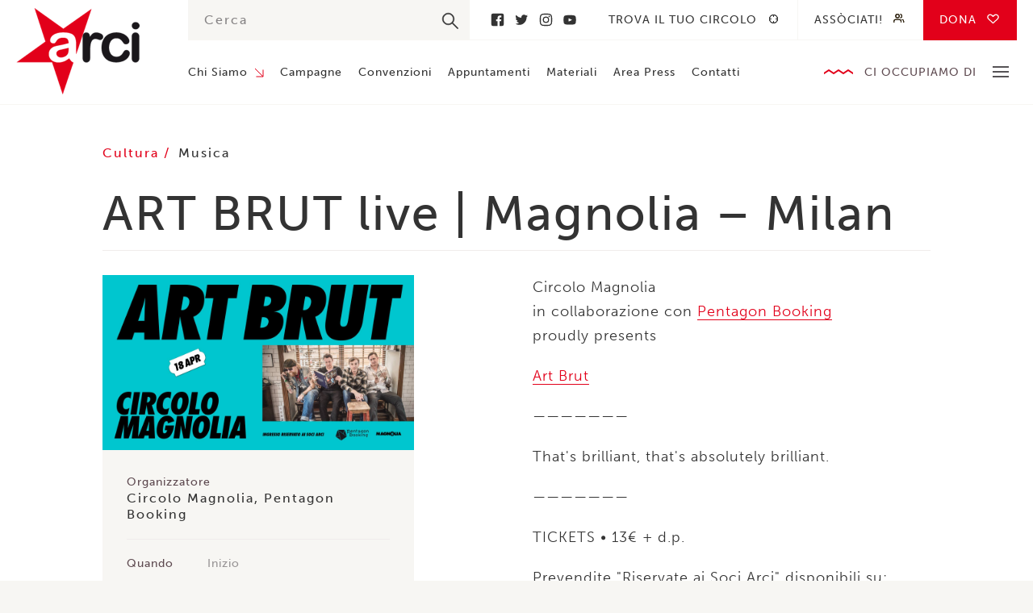

--- FILE ---
content_type: text/html; charset=UTF-8
request_url: https://www.arci.it/appuntamento/art-brut-live-magnolia-milan/
body_size: 7471
content:
<!doctype html>
<!--[if lt IE 9]> <html class="no-js lt-ie10 lt-ie9" xmlns:fb="http://ogp.me/ns/fb#"> <![endif]-->
<!--[if IE 9]> <html class="no-js lt-ie10" xmlns:fb="http://ogp.me/ns/fb#"> <![endif]-->
<!--[if gt IE 9]> <html class="no-js" xmlns:fb="http://ogp.me/ns/fb#"> <![endif]-->
<html class="no-js" lang="en-US">
  <head>
    <meta charset="utf-8">
    <meta http-equiv="x-ua-compatible" content="ie=edge">

    <!-- Set the viewport width to device width for mobile -->
    <meta name="viewport" content="width=device-width,initial-scale=1,maximum-scale=1">
    <meta name="apple-mobile-web-app-capable" content="yes">
    <meta name="apple-mobile-web-app-status-bar-style" content="black">

    
    <link rel="profile" href="http://gmpg.org/xfn/11">
    <link rel="pingback" href="https://www.arci.it/wp/xmlrpc.php">
    <link rel="shortcut icon" type="image/png" href="https://www.arci.it/app/themes/arci/assets/images/favicon.png" />
    <link rel="stylesheet" href="https://use.typekit.net/hhl4gns.css">
    
    <meta name="google-site-verification" content="uoo6-_FnRE1bRCX8bY3ZRNtNyuwAkaBafvSLXyp7_mY" />
    
    <meta name='robots' content='index, follow, max-image-preview:large, max-snippet:-1, max-video-preview:-1' />

	<!-- This site is optimized with the Yoast SEO plugin v19.0 - https://yoast.com/wordpress/plugins/seo/ -->
	<title>ART BRUT live | Magnolia - Milan &ndash; Arci</title>
	<link rel="canonical" href="https://www.arci.it/appuntamento/art-brut-live-magnolia-milan/" />
	<meta property="og:locale" content="en_US" />
	<meta property="og:type" content="article" />
	<meta property="og:title" content="ART BRUT live | Magnolia - Milan &ndash; Arci" />
	<meta property="og:description" content="Circolo Magnolia in collaborazione con Pentagon Booking proudly presents Art Brut ——————— That&#8217;s brilliant, that&#8217;s absolutely brilliant. ——————— TICKETS • 13€ + d.p. Prevendite &#8220;Riservate ai Soci Arci&#8221; disponibili su: MailTicket • bit.ly/ArtBrut_MailTicket IN CASSA • 15€ • TESSERA ARCI OBBLIGATORIA per accedere al Circolo. • You must have an ARCI Membership Card to enter [&hellip;]" />
	<meta property="og:url" content="https://www.arci.it/appuntamento/art-brut-live-magnolia-milan/" />
	<meta property="og:site_name" content="Arci" />
	<meta property="article:publisher" content="https://www.facebook.com/IscrivitiallArci/" />
	<meta property="og:image" content="https://www.arci.it/app/uploads/2019/04/ART-BRUT.jpg" />
	<meta property="og:image:width" content="1920" />
	<meta property="og:image:height" content="1080" />
	<meta property="og:image:type" content="image/jpeg" />
	<meta name="twitter:card" content="summary_large_image" />
	<meta name="twitter:site" content="@ArciNazionale" />
	<script type="application/ld+json" class="yoast-schema-graph">{"@context":"https://schema.org","@graph":[{"@type":"WebSite","@id":"https://www.arci.it/#website","url":"https://www.arci.it/","name":"Arci","description":"","potentialAction":[{"@type":"SearchAction","target":{"@type":"EntryPoint","urlTemplate":"https://www.arci.it/?s={search_term_string}"},"query-input":"required name=search_term_string"}],"inLanguage":"en-US"},{"@type":"ImageObject","inLanguage":"en-US","@id":"https://www.arci.it/appuntamento/art-brut-live-magnolia-milan/#primaryimage","url":"https://www.arci.it/app/uploads/2019/04/ART-BRUT.jpg","contentUrl":"https://www.arci.it/app/uploads/2019/04/ART-BRUT.jpg","width":1920,"height":1080},{"@type":"WebPage","@id":"https://www.arci.it/appuntamento/art-brut-live-magnolia-milan/#webpage","url":"https://www.arci.it/appuntamento/art-brut-live-magnolia-milan/","name":"ART BRUT live | Magnolia - Milan &ndash; Arci","isPartOf":{"@id":"https://www.arci.it/#website"},"primaryImageOfPage":{"@id":"https://www.arci.it/appuntamento/art-brut-live-magnolia-milan/#primaryimage"},"datePublished":"2019-04-02T08:23:18+00:00","dateModified":"2019-04-02T08:23:18+00:00","breadcrumb":{"@id":"https://www.arci.it/appuntamento/art-brut-live-magnolia-milan/#breadcrumb"},"inLanguage":"en-US","potentialAction":[{"@type":"ReadAction","target":["https://www.arci.it/appuntamento/art-brut-live-magnolia-milan/"]}]},{"@type":"BreadcrumbList","@id":"https://www.arci.it/appuntamento/art-brut-live-magnolia-milan/#breadcrumb","itemListElement":[{"@type":"ListItem","position":1,"name":"Home","item":"https://www.arci.it/"},{"@type":"ListItem","position":2,"name":"ART BRUT live | Magnolia &#8211; Milan"}]}]}</script>
	<!-- / Yoast SEO plugin. -->


<link rel='dns-prefetch' href='//maps.googleapis.com' />
<link rel='dns-prefetch' href='//s.w.org' />
<link rel='stylesheet' id='wp-block-library-css'  href='https://www.arci.it/wp/wp-includes/css/dist/block-library/style.min.css?ver=5.9.3' type='text/css' media='all' />
<style id='global-styles-inline-css' type='text/css'>
body{--wp--preset--color--black: #000000;--wp--preset--color--cyan-bluish-gray: #abb8c3;--wp--preset--color--white: #ffffff;--wp--preset--color--pale-pink: #f78da7;--wp--preset--color--vivid-red: #cf2e2e;--wp--preset--color--luminous-vivid-orange: #ff6900;--wp--preset--color--luminous-vivid-amber: #fcb900;--wp--preset--color--light-green-cyan: #7bdcb5;--wp--preset--color--vivid-green-cyan: #00d084;--wp--preset--color--pale-cyan-blue: #8ed1fc;--wp--preset--color--vivid-cyan-blue: #0693e3;--wp--preset--color--vivid-purple: #9b51e0;--wp--preset--gradient--vivid-cyan-blue-to-vivid-purple: linear-gradient(135deg,rgba(6,147,227,1) 0%,rgb(155,81,224) 100%);--wp--preset--gradient--light-green-cyan-to-vivid-green-cyan: linear-gradient(135deg,rgb(122,220,180) 0%,rgb(0,208,130) 100%);--wp--preset--gradient--luminous-vivid-amber-to-luminous-vivid-orange: linear-gradient(135deg,rgba(252,185,0,1) 0%,rgba(255,105,0,1) 100%);--wp--preset--gradient--luminous-vivid-orange-to-vivid-red: linear-gradient(135deg,rgba(255,105,0,1) 0%,rgb(207,46,46) 100%);--wp--preset--gradient--very-light-gray-to-cyan-bluish-gray: linear-gradient(135deg,rgb(238,238,238) 0%,rgb(169,184,195) 100%);--wp--preset--gradient--cool-to-warm-spectrum: linear-gradient(135deg,rgb(74,234,220) 0%,rgb(151,120,209) 20%,rgb(207,42,186) 40%,rgb(238,44,130) 60%,rgb(251,105,98) 80%,rgb(254,248,76) 100%);--wp--preset--gradient--blush-light-purple: linear-gradient(135deg,rgb(255,206,236) 0%,rgb(152,150,240) 100%);--wp--preset--gradient--blush-bordeaux: linear-gradient(135deg,rgb(254,205,165) 0%,rgb(254,45,45) 50%,rgb(107,0,62) 100%);--wp--preset--gradient--luminous-dusk: linear-gradient(135deg,rgb(255,203,112) 0%,rgb(199,81,192) 50%,rgb(65,88,208) 100%);--wp--preset--gradient--pale-ocean: linear-gradient(135deg,rgb(255,245,203) 0%,rgb(182,227,212) 50%,rgb(51,167,181) 100%);--wp--preset--gradient--electric-grass: linear-gradient(135deg,rgb(202,248,128) 0%,rgb(113,206,126) 100%);--wp--preset--gradient--midnight: linear-gradient(135deg,rgb(2,3,129) 0%,rgb(40,116,252) 100%);--wp--preset--duotone--dark-grayscale: url('#wp-duotone-dark-grayscale');--wp--preset--duotone--grayscale: url('#wp-duotone-grayscale');--wp--preset--duotone--purple-yellow: url('#wp-duotone-purple-yellow');--wp--preset--duotone--blue-red: url('#wp-duotone-blue-red');--wp--preset--duotone--midnight: url('#wp-duotone-midnight');--wp--preset--duotone--magenta-yellow: url('#wp-duotone-magenta-yellow');--wp--preset--duotone--purple-green: url('#wp-duotone-purple-green');--wp--preset--duotone--blue-orange: url('#wp-duotone-blue-orange');--wp--preset--font-size--small: 13px;--wp--preset--font-size--medium: 20px;--wp--preset--font-size--large: 36px;--wp--preset--font-size--x-large: 42px;}.has-black-color{color: var(--wp--preset--color--black) !important;}.has-cyan-bluish-gray-color{color: var(--wp--preset--color--cyan-bluish-gray) !important;}.has-white-color{color: var(--wp--preset--color--white) !important;}.has-pale-pink-color{color: var(--wp--preset--color--pale-pink) !important;}.has-vivid-red-color{color: var(--wp--preset--color--vivid-red) !important;}.has-luminous-vivid-orange-color{color: var(--wp--preset--color--luminous-vivid-orange) !important;}.has-luminous-vivid-amber-color{color: var(--wp--preset--color--luminous-vivid-amber) !important;}.has-light-green-cyan-color{color: var(--wp--preset--color--light-green-cyan) !important;}.has-vivid-green-cyan-color{color: var(--wp--preset--color--vivid-green-cyan) !important;}.has-pale-cyan-blue-color{color: var(--wp--preset--color--pale-cyan-blue) !important;}.has-vivid-cyan-blue-color{color: var(--wp--preset--color--vivid-cyan-blue) !important;}.has-vivid-purple-color{color: var(--wp--preset--color--vivid-purple) !important;}.has-black-background-color{background-color: var(--wp--preset--color--black) !important;}.has-cyan-bluish-gray-background-color{background-color: var(--wp--preset--color--cyan-bluish-gray) !important;}.has-white-background-color{background-color: var(--wp--preset--color--white) !important;}.has-pale-pink-background-color{background-color: var(--wp--preset--color--pale-pink) !important;}.has-vivid-red-background-color{background-color: var(--wp--preset--color--vivid-red) !important;}.has-luminous-vivid-orange-background-color{background-color: var(--wp--preset--color--luminous-vivid-orange) !important;}.has-luminous-vivid-amber-background-color{background-color: var(--wp--preset--color--luminous-vivid-amber) !important;}.has-light-green-cyan-background-color{background-color: var(--wp--preset--color--light-green-cyan) !important;}.has-vivid-green-cyan-background-color{background-color: var(--wp--preset--color--vivid-green-cyan) !important;}.has-pale-cyan-blue-background-color{background-color: var(--wp--preset--color--pale-cyan-blue) !important;}.has-vivid-cyan-blue-background-color{background-color: var(--wp--preset--color--vivid-cyan-blue) !important;}.has-vivid-purple-background-color{background-color: var(--wp--preset--color--vivid-purple) !important;}.has-black-border-color{border-color: var(--wp--preset--color--black) !important;}.has-cyan-bluish-gray-border-color{border-color: var(--wp--preset--color--cyan-bluish-gray) !important;}.has-white-border-color{border-color: var(--wp--preset--color--white) !important;}.has-pale-pink-border-color{border-color: var(--wp--preset--color--pale-pink) !important;}.has-vivid-red-border-color{border-color: var(--wp--preset--color--vivid-red) !important;}.has-luminous-vivid-orange-border-color{border-color: var(--wp--preset--color--luminous-vivid-orange) !important;}.has-luminous-vivid-amber-border-color{border-color: var(--wp--preset--color--luminous-vivid-amber) !important;}.has-light-green-cyan-border-color{border-color: var(--wp--preset--color--light-green-cyan) !important;}.has-vivid-green-cyan-border-color{border-color: var(--wp--preset--color--vivid-green-cyan) !important;}.has-pale-cyan-blue-border-color{border-color: var(--wp--preset--color--pale-cyan-blue) !important;}.has-vivid-cyan-blue-border-color{border-color: var(--wp--preset--color--vivid-cyan-blue) !important;}.has-vivid-purple-border-color{border-color: var(--wp--preset--color--vivid-purple) !important;}.has-vivid-cyan-blue-to-vivid-purple-gradient-background{background: var(--wp--preset--gradient--vivid-cyan-blue-to-vivid-purple) !important;}.has-light-green-cyan-to-vivid-green-cyan-gradient-background{background: var(--wp--preset--gradient--light-green-cyan-to-vivid-green-cyan) !important;}.has-luminous-vivid-amber-to-luminous-vivid-orange-gradient-background{background: var(--wp--preset--gradient--luminous-vivid-amber-to-luminous-vivid-orange) !important;}.has-luminous-vivid-orange-to-vivid-red-gradient-background{background: var(--wp--preset--gradient--luminous-vivid-orange-to-vivid-red) !important;}.has-very-light-gray-to-cyan-bluish-gray-gradient-background{background: var(--wp--preset--gradient--very-light-gray-to-cyan-bluish-gray) !important;}.has-cool-to-warm-spectrum-gradient-background{background: var(--wp--preset--gradient--cool-to-warm-spectrum) !important;}.has-blush-light-purple-gradient-background{background: var(--wp--preset--gradient--blush-light-purple) !important;}.has-blush-bordeaux-gradient-background{background: var(--wp--preset--gradient--blush-bordeaux) !important;}.has-luminous-dusk-gradient-background{background: var(--wp--preset--gradient--luminous-dusk) !important;}.has-pale-ocean-gradient-background{background: var(--wp--preset--gradient--pale-ocean) !important;}.has-electric-grass-gradient-background{background: var(--wp--preset--gradient--electric-grass) !important;}.has-midnight-gradient-background{background: var(--wp--preset--gradient--midnight) !important;}.has-small-font-size{font-size: var(--wp--preset--font-size--small) !important;}.has-medium-font-size{font-size: var(--wp--preset--font-size--medium) !important;}.has-large-font-size{font-size: var(--wp--preset--font-size--large) !important;}.has-x-large-font-size{font-size: var(--wp--preset--font-size--x-large) !important;}
</style>
<link rel='stylesheet' id='contact-form-7-css'  href='https://www.arci.it/app/plugins/contact-form-7/includes/css/styles.css?ver=5.5.6.1' type='text/css' media='all' />
<link rel='stylesheet' id='glitch-app-css'  href='https://www.arci.it/app/themes/arci/dist/styles/app.css?ver=5.9.3' type='text/css' media='all' />
<script type='text/javascript' src='https://www.arci.it/app/themes/arci/assets/scripts/vendor/jquery.js?ver=5.9.3' id='jquery-js'></script>
<script type='text/javascript' id='cf7pp-redirect_method-js-extra'>
/* <![CDATA[ */
var ajax_object_cf7pp = {"ajax_url":"https:\/\/www.arci.it\/wp\/wp-admin\/admin-ajax.php","forms":"[\"30035|paypal\",\"30035|stripe\"]","path_paypal":"https:\/\/www.arci.it\/?cf7pp_paypal_redirect=","path_stripe":"https:\/\/www.arci.it\/?cf7pp_stripe_redirect=","method":"1"};
/* ]]> */
</script>
<script type='text/javascript' src='https://www.arci.it/app/plugins/contact-form-7-paypal-add-on-pro/assets/js/redirect_method.js?ver=2.9.6' id='cf7pp-redirect_method-js'></script>
<link rel="https://api.w.org/" href="https://www.arci.it/wp-json/" /><link rel="alternate" type="application/json" href="https://www.arci.it/wp-json/wp/v2/appuntamento/12980" /><link rel="EditURI" type="application/rsd+xml" title="RSD" href="https://www.arci.it/wp/xmlrpc.php?rsd" />
<link rel="wlwmanifest" type="application/wlwmanifest+xml" href="https://www.arci.it/wp/wp-includes/wlwmanifest.xml" /> 
<meta name="generator" content="WordPress 5.9.3" />
<link rel='shortlink' href='https://www.arci.it/?p=12980' />
<link rel="alternate" type="application/json+oembed" href="https://www.arci.it/wp-json/oembed/1.0/embed?url=https%3A%2F%2Fwww.arci.it%2Fappuntamento%2Fart-brut-live-magnolia-milan%2F" />
<link rel="alternate" type="text/xml+oembed" href="https://www.arci.it/wp-json/oembed/1.0/embed?url=https%3A%2F%2Fwww.arci.it%2Fappuntamento%2Fart-brut-live-magnolia-milan%2F&#038;format=xml" />

    <!--[if lt IE 9]>
      <script src="//cdnjs.cloudflare.com/ajax/libs/html5shiv/3.6.2/html5shiv.js"></script>
      <script src="//cdnjs.cloudflare.com/ajax/libs/respond.js/1.1.0/respond.min.js"></script>
    <![endif]-->

  </head>

	<body class="appuntamento-template-default single single-appuntamento postid-12980">
    
        
    <header class="site">
      <div class="row">
        <div class="medium-2 columns">
          <a href="https://www.arci.it/" class="header_logo">Arci</a>
        </div>
        <div class="medium-10 columns">
          <div class="header_container">
            <div class="container_top">
              <div class="top_search">
                <div class="container-search">
  <form role="search" method="get" id="searchform" autocomplete="off" action="https://www.arci.it/">
    <input type="text" value="" name="s" id="s" placeholder="Cerca"/>
    <input type="submit" id="searchsubmit" value="" />
  </form>
</div>              </div>
                              <div class="top_social">
                                      <a href="https://www.facebook.com/IscrivitiallArci/" title="Facebook">Facebook</a>
                                      <a href="https://twitter.com/ArciNazionale" title="Twitter">Twitter</a>
                                      <a href="https://www.instagram.com/arcinazionale/" title="Instagram">Instagram</a>
                                      <a href="https://www.youtube.com/channel/UC48eakDmuJJ3616Ba2orxgw?view_as=subscriber" title="Youtube">Youtube</a>
                                  </div>
                            <div class="top_nav">
                <nav class="secondary">
                  <div class="menu-secondary-container"><ul id="menu-secondary" class="clearfix"><li id="menu-item-4219" class="target menu-item menu-item-type-post_type menu-item-object-page menu-item-4219"><a href="https://www.arci.it/trova-il-tuo-circolo/">Trova il tuo circolo</a></li>
<li id="menu-item-3204" class="people menu-item menu-item-type-post_type menu-item-object-page menu-item-3204"><a href="https://www.arci.it/associati/">Assòciati!</a></li>
<li id="menu-item-30083" class="heart no-barba menu-item menu-item-type-post_type menu-item-object-page menu-item-30083"><a href="https://www.arci.it/dona/">Dona</a></li>
</ul></div>                </nav>
              </div>
            </div>
            <div class="container_bottom">
              <nav class="primary">
                <div class="menu-primary-container"><ul id="menu-primary" class="clearfix"><li id="menu-item-224" class="menu-item menu-item-type-post_type menu-item-object-page menu-item-has-children menu-item-224"><a href="https://www.arci.it/chi-siamo/">Chi Siamo</a>
<ul class="sub-menu">
	<li id="menu-item-1347" class="menu-item menu-item-type-post_type menu-item-object-page menu-item-1347"><a href="https://www.arci.it/chi-siamo/struttura/">Struttura</a></li>
	<li id="menu-item-32878" class="menu-item menu-item-type-post_type menu-item-object-page menu-item-32878"><a href="https://www.arci.it/chi-siamo/statuto/">Statuto</a></li>
	<li id="menu-item-3832" class="menu-item menu-item-type-post_type menu-item-object-page menu-item-3832"><a href="https://www.arci.it/chi-siamo/storia/">Storia</a></li>
	<li id="menu-item-1346" class="menu-item menu-item-type-post_type menu-item-object-page menu-item-1346"><a href="https://www.arci.it/chi-siamo/partner/">Partner</a></li>
	<li id="menu-item-1344" class="menu-item menu-item-type-post_type menu-item-object-page menu-item-1344"><a href="https://www.arci.it/chi-siamo/federazione/">Federazione</a></li>
</ul>
</li>
<li id="menu-item-223" class="menu-item menu-item-type-post_type menu-item-object-page menu-item-223"><a href="https://www.arci.it/campagne/">Campagne</a></li>
<li id="menu-item-855" class="menu-item menu-item-type-post_type menu-item-object-page menu-item-855"><a href="https://www.arci.it/convenzioni/">Convenzioni</a></li>
<li id="menu-item-854" class="menu-item menu-item-type-post_type menu-item-object-page menu-item-854"><a href="https://www.arci.it/appuntamenti/">Appuntamenti</a></li>
<li id="menu-item-853" class="menu-item menu-item-type-post_type menu-item-object-page menu-item-853"><a href="https://www.arci.it/materiali/">Materiali</a></li>
<li id="menu-item-852" class="menu-item menu-item-type-post_type menu-item-object-page menu-item-852"><a href="https://www.arci.it/area-press/">Area Press</a></li>
<li id="menu-item-851" class="menu-item menu-item-type-post_type menu-item-object-page menu-item-851"><a href="https://www.arci.it/contatti/">Contatti</a></li>
</ul></div>              </nav>
              <div class="bottom_area">
                <div class="area_title">Ci occupiamo di</div>
                <div class="area_toggle">
                  <span></span>
                  <span></span>
                  <span></span>
                </div>
                <nav class="area--header">
                  <div class="menu-ci-occupiamo-di-container"><ul id="menu-ci-occupiamo-di" class="clearfix"><li id="menu-item-1180" class="menu-item menu-item-type-post_type menu-item-object-page menu-item-1180"><a href="https://www.arci.it/piu-cultura-meno-paura/">Cultura</a></li>
<li id="menu-item-1179" class="menu-item menu-item-type-post_type menu-item-object-page menu-item-1179"><a href="https://www.arci.it/con-i-migranti/">Migranti</a></li>
<li id="menu-item-1177" class="menu-item menu-item-type-post_type menu-item-object-page menu-item-1177"><a href="https://www.arci.it/diritti/">Diritti</a></li>
<li id="menu-item-1175" class="menu-item menu-item-type-post_type menu-item-object-page menu-item-1175"><a href="https://www.arci.it/paese-solidale/">Paese Solidale</a></li>
<li id="menu-item-1176" class="menu-item menu-item-type-post_type menu-item-object-page menu-item-1176"><a href="https://www.arci.it/mondo/">Mondo</a></li>
<li id="menu-item-1178" class="menu-item menu-item-type-post_type menu-item-object-page menu-item-1178"><a href="https://www.arci.it/antimafia/">Antimafia</a></li>
</ul></div>                </nav>
              </div>
            </div>
          </div>
        </div>
      </div>
    </header>

    <header class="mobile">
      <div class="header_hamburger">
        <div class="hamburger_line"></div>
        <div class="hamburger_line"></div>
        <div class="hamburger_line"></div>
      </div>
      <a href="https://www.arci.it/" class="header_logo">Arci</a>
      <div class="header_search">
        <div class="search_button"></div>
        <div class="search_form">
          <div class="container-search">
  <form role="search" method="get" id="searchform" autocomplete="off" action="https://www.arci.it/">
    <input type="text" value="" name="s" id="s" placeholder="Cerca"/>
    <input type="submit" id="searchsubmit" value="" />
  </form>
</div>        </div>
      </div>
      <div class="header_nav">
        <nav class="mobile">
          <div class="menu-ci-occupiamo-di-container"><ul id="menu-ci-occupiamo-di-1" class="clearfix"><li class="menu-item menu-item-type-post_type menu-item-object-page menu-item-1180"><a href="https://www.arci.it/piu-cultura-meno-paura/">Cultura</a></li>
<li class="menu-item menu-item-type-post_type menu-item-object-page menu-item-1179"><a href="https://www.arci.it/con-i-migranti/">Migranti</a></li>
<li class="menu-item menu-item-type-post_type menu-item-object-page menu-item-1177"><a href="https://www.arci.it/diritti/">Diritti</a></li>
<li class="menu-item menu-item-type-post_type menu-item-object-page menu-item-1175"><a href="https://www.arci.it/paese-solidale/">Paese Solidale</a></li>
<li class="menu-item menu-item-type-post_type menu-item-object-page menu-item-1176"><a href="https://www.arci.it/mondo/">Mondo</a></li>
<li class="menu-item menu-item-type-post_type menu-item-object-page menu-item-1178"><a href="https://www.arci.it/antimafia/">Antimafia</a></li>
</ul></div>        </nav>
      </div>
      <div class="header_hamburger-nav">
        <nav class="hamburger">
          <div class="menu-mobile-container"><ul id="menu-mobile" class="clearfix"><li id="menu-item-4345" class="menu-item menu-item-type-post_type menu-item-object-page menu-item-has-children menu-item-4345"><a href="https://www.arci.it/chi-siamo/">Chi Siamo</a>
<ul class="sub-menu">
	<li id="menu-item-4346" class="menu-item menu-item-type-post_type menu-item-object-page menu-item-4346"><a href="https://www.arci.it/chi-siamo/struttura/">Struttura</a></li>
	<li id="menu-item-4347" class="menu-item menu-item-type-post_type menu-item-object-page menu-item-4347"><a href="https://www.arci.it/chi-siamo/storia/">Storia</a></li>
	<li id="menu-item-4348" class="menu-item menu-item-type-post_type menu-item-object-page menu-item-4348"><a href="https://www.arci.it/chi-siamo/partner/">Partner</a></li>
	<li id="menu-item-4350" class="menu-item menu-item-type-post_type menu-item-object-page menu-item-4350"><a href="https://www.arci.it/chi-siamo/federazione/">Federazione</a></li>
</ul>
</li>
<li id="menu-item-4351" class="menu-item menu-item-type-post_type menu-item-object-page menu-item-4351"><a href="https://www.arci.it/campagne/">Campagne</a></li>
<li id="menu-item-4352" class="menu-item menu-item-type-post_type menu-item-object-page menu-item-4352"><a href="https://www.arci.it/convenzioni/">Convenzioni</a></li>
<li id="menu-item-4353" class="menu-item menu-item-type-post_type menu-item-object-page menu-item-4353"><a href="https://www.arci.it/appuntamenti/">Appuntamenti</a></li>
<li id="menu-item-4354" class="menu-item menu-item-type-post_type menu-item-object-page menu-item-4354"><a href="https://www.arci.it/materiali/">Materiali</a></li>
<li id="menu-item-4355" class="menu-item menu-item-type-post_type menu-item-object-page menu-item-4355"><a href="https://www.arci.it/area-press/">Area Press</a></li>
<li id="menu-item-4357" class="fixed menu-item menu-item-type-post_type menu-item-object-page menu-item-4357"><a href="https://www.arci.it/associati/">Assòciati!</a></li>
<li id="menu-item-4358" class="menu-item menu-item-type-post_type menu-item-object-page menu-item-4358"><a href="https://www.arci.it/trova-il-tuo-circolo/">Trova il tuo circolo</a></li>
<li id="menu-item-30084" class="menu-item menu-item-type-post_type menu-item-object-page menu-item-30084"><a href="https://www.arci.it/dona/">Donazioni</a></li>
<li id="menu-item-4356" class="menu-item menu-item-type-post_type menu-item-object-page menu-item-4356"><a href="https://www.arci.it/contatti/">Contatti</a></li>
</ul></div>        </nav>
      </div>
    </header>

    <div id="glitch-content-wrap">
      <div class="glitch-content">
        
        
        
    
  <section class="single single--event">
    <div class="row">
      <div class="large-10 large-offset-1 columns">
        <div class="single_taxonomy">
          <div class="taxonomy_area">
                                          <a class="area_single" href="/area-tematica/cultura" title="Cultura">
                  Cultura                </a>
                                    </div>
          <div class="taxonomy_type">
                                          <a class="type_single" href="/tipologia-evento/musica" title="Musica">
                  Musica                </a>
                                    </div>
        </div>
        <h1 class="single_title">ART BRUT live | Magnolia &#8211; Milan</h1>
      </div>
    </div>
    <div class="row">
      <div class="large-4 large-offset-1 columns">
        <aside class="single_side">
                      <div class="side_image">
              <img width="1920" height="1080" src="https://www.arci.it/app/uploads/2019/04/ART-BRUT.jpg" class="attachment-post-thumbnail size-post-thumbnail wp-post-image" alt="" srcset="https://www.arci.it/app/uploads/2019/04/ART-BRUT.jpg 1920w, https://www.arci.it/app/uploads/2019/04/ART-BRUT-300x169.jpg 300w, https://www.arci.it/app/uploads/2019/04/ART-BRUT-768x432.jpg 768w, https://www.arci.it/app/uploads/2019/04/ART-BRUT-1024x576.jpg 1024w" sizes="(max-width: 1920px) 100vw, 1920px" />            </div>
          
                      
                                                                    <div class="side_organiser">
                                    <div class="organiser_label">Organizzatore</div>
                  <div class="organiser_name">Circolo Magnolia, Pentagon Booking</div>
                </div>
                                    
                      <div class="side_when">
              <div class="when_label">Quando</div>
              <div class="when_date">
                <div class="date_container">
                                      <div class="container_label">Inizio</div>
                                        <div class="container_date">
                      <div class="date_day">18</div>
                      <div class="date_month">Apr</div>
                      <div class="date_year">2019</div>
                    </div>
                    <div class="container_time">
                      <div class="time_start">21:00</div>                                          </div>
                                  </div>
                <div class="date_container">
                                  </div>
              </div>
            </div>
                    
                      <div class="side_where">
              <div class="where_label">Dove</div>
                                              <div class="where_venue">Circolo Magnolia</div>                <div class="where_address">via Circonvallazione Idroscalo 41</div>                <div class="where_city">Segrate</div>                          </div>
          
                      <div class="side_where">
              <div class="where_label"></div>
                                                <a href="https://www.facebook.com/events/140553900211360/" target="_blank" class="where_city">
                    Più info                  </a>
                                          </div>
                    
                            </aside>
      </div>
      <div class="large-5 large-offset-1 columns end">
        <article class="single_article">
                    <div class="article_content general-text">
            <p>Circolo Magnolia<br />
in collaborazione con <a href="https://www.facebook.com/pentagonbooking/" target="_blank" rel="noopener">Pentagon Booking</a><br />
proudly presents</p>
<p><a href="https://www.facebook.com/ArtBrutOfficial/" target="_blank" rel="noopener">Art Brut</a></p>
<p>———————</p>
<p>That's brilliant, that's absolutely brilliant.</p>
<p>———————</p>
<p>TICKETS • 13€ + d.p.</p>
<p>Prevendite "Riservate ai Soci Arci" disponibili su:<br />
MailTicket • <a href="https://bit.ly/ArtBrut_MailTicket?fbclid=IwAR3UPNIM78vBTWRVR6qYKz1PlCYORNyQKBjNAGK7igsVM1fHQBtkLmSXQMU" target="_blank" rel="nofollow noopener" data-lynx-mode="hover" data-lynx-uri="https://l.facebook.com/l.php?u=https%3A%2F%2Fbit.ly%2FArtBrut_MailTicket%3Ffbclid%3DIwAR3UPNIM78vBTWRVR6qYKz1PlCYORNyQKBjNAGK7igsVM1fHQBtkLmSXQMU&amp;h=AT1sGNlnfrfzjgGUD8bZyKa2hWfwHfwgdWR4beU89e0dBi1kk3oBr9sCBCNmHszmsd-kosG1HN1fPjbBpwuNDl0iEqlpD2b6xykOrO7m3jOp46LNwIStjKvItTVFhDxh">bit.ly/ArtBrut_MailTicket</a></p>
<p>IN CASSA • 15€</p>
<p>• TESSERA ARCI OBBLIGATORIA per accedere al Circolo.<br />
• You must have an ARCI Membership Card to enter the club. It is MANDATORY.</p>
<p>———————<br />
INFO:<br />
📫 info@circolomagnolia.it<br />
☎️ 366 5005306</p>
<p>MEMBERSHIP:<br />
📝 Fill out the form to become a member here:<br />
<a href="http://www.circolomagnolia.it/it/preadesione?fbclid=IwAR0kxIBEnTxdHqlpjBTHsSrvS7RElShA4m4n_rFY6esM6bi9SzZEBzh2pEQ" target="_blank" rel="nofollow noopener" data-lynx-mode="hover" data-lynx-uri="https://l.facebook.com/l.php?u=http%3A%2F%2Fwww.circolomagnolia.it%2Fit%2Fpreadesione%3Ffbclid%3DIwAR0kxIBEnTxdHqlpjBTHsSrvS7RElShA4m4n_rFY6esM6bi9SzZEBzh2pEQ&amp;h=AT1gm5aMdiBxXdxYTuC5WmvycSlsP1-64hDYXHCarfa95yj3Mj6y8e-vxZR-2GcNtHbdN_8xIxgkSjaS8Ohw9jjFUGEABpYvnLaydZePFMuyJu1xurIP8TgXn6N9EASY">www.circolomagnolia.it/it/preadesione</a></p>
<p>📍 WHERE ARE WE: <a href="http://www.circolomagnolia.it/it/dov-e-il-magnolia?fbclid=IwAR3lI1lFZqCVO7ZNNADG9621pjficFTJSO6PVDImIaKL1QYy48n3Wki7FAo" target="_blank" rel="nofollow noopener" data-lynx-mode="hover" data-lynx-uri="https://l.facebook.com/l.php?u=http%3A%2F%2Fwww.circolomagnolia.it%2Fit%2Fdov-e-il-magnolia%3Ffbclid%3DIwAR3lI1lFZqCVO7ZNNADG9621pjficFTJSO6PVDImIaKL1QYy48n3Wki7FAo&amp;h=AT3GD6wYqq4u0vW1BdrCcZsNsfSzr1yn_YevuF1CCYivxImQ3ehOOgHmCT42b1jm6G-3xRm8P8xiaS2nAfUc42beRjW7uAWOOQ7yNKeGNO-At9COoNXMw2Sy3plMpYBy">www.circolomagnolia.it/it/dov-e-il-magnolia</a></p>
          </div>

          
          
                    
        </article>
      </div>
    </div>
  </section>

          <footer>
            <div class="row">
              <div class="large-2 medium-3 columns">
                <a href="https://www.arci.it/" class="footer_logo">Arci</a>
              </div>
              <div class="large-8 medium-6 columns">
                <div class="footer_text">
                  <p>Via dei Monti di Pietralata 16 &#8211; 00157 Roma – P.IVA: 04304141007 | REA: RM-1629967</p>
<p>La Direzione nazionale Arci</p>
                </div>
              </div>
              <div class="large-2 medium-3 columns end">
                <div class="footer_copy">
                  © Arci 2026                </div>
                <a href="https://nois3.it" target="_blank" class="footer_nois3">
                  Designed with <span>♥️</span> by nois3
                </a>
              </div>
            </div>
            <nav class="footer">
              <div class="menu-footer-container"><ul id="menu-footer" class="clearfix"><li id="menu-item-10909" class="menu-item menu-item-type-custom menu-item-object-custom menu-item-10909"><a href="http://portale.arci.it">Accedi al portale</a></li>
<li id="menu-item-11910" class="menu-item menu-item-type-post_type menu-item-object-page menu-item-11910"><a href="https://www.arci.it/trasparenza/">Trasparenza</a></li>
<li id="menu-item-30443" class="menu-item menu-item-type-post_type menu-item-object-page menu-item-30443"><a href="https://www.arci.it/codice-di-condotta-psas/">Codice di Condotta PSAS</a></li>
<li id="menu-item-4286" class="menu-item menu-item-type-post_type menu-item-object-page menu-item-4286"><a href="https://www.arci.it/cookie-policy/">Cookie policy</a></li>
<li id="menu-item-32942" class="menu-item menu-item-type-post_type menu-item-object-page menu-item-32942"><a href="https://www.arci.it/lavora-con-noi/">Lavora con noi</a></li>
<li id="menu-item-4283" class="menu-item menu-item-type-post_type menu-item-object-page menu-item-4283"><a href="https://www.arci.it/contatti/">Contatti</a></li>
</ul></div>            </nav>
          </footer>
        </div>
      </div>
    <script type='text/javascript' src='https://www.arci.it/wp/wp-includes/js/dist/vendor/regenerator-runtime.min.js?ver=0.13.9' id='regenerator-runtime-js'></script>
<script type='text/javascript' src='https://www.arci.it/wp/wp-includes/js/dist/vendor/wp-polyfill.min.js?ver=3.15.0' id='wp-polyfill-js'></script>
<script type='text/javascript' id='contact-form-7-js-extra'>
/* <![CDATA[ */
var wpcf7 = {"api":{"root":"https:\/\/www.arci.it\/wp-json\/","namespace":"contact-form-7\/v1"}};
/* ]]> */
</script>
<script type='text/javascript' src='https://www.arci.it/app/plugins/contact-form-7/includes/js/index.js?ver=5.5.6.1' id='contact-form-7-js'></script>
<script type='text/javascript' src='https://www.arci.it/app/themes/arci/assets/scripts/vendor/slick.js?ver=5.9.3' id='glitch-slick-js'></script>
<script type='text/javascript' src='https://www.arci.it/app/themes/arci/assets/scripts/vendor/sticky.js?ver=5.9.3' id='glitch-sticky-js'></script>
<script type='text/javascript' src='https://www.arci.it/app/themes/arci/assets/scripts/vendor/lodash.js?ver=5.9.3' id='glitch-lodash-js'></script>
<script type='text/javascript' src='https://www.arci.it/app/themes/arci/assets/scripts/vendor/handlebars.js?ver=5.9.3' id='glitch-handlebars-js'></script>
<script type='text/javascript' src='https://www.arci.it/app/themes/arci/assets/scripts/vendor/markerclusterer.js?ver=5.9.3' id='glitch-markerclusterer-js'></script>
<script type='text/javascript' src='https://maps.googleapis.com/maps/api/js?key=AIzaSyAE09HY-ijA1isHkB-tyfxHDN_C3dICZzQ&#038;ver=5.9.3' id='glitch-gmaps-js'></script>
<script type='text/javascript' src='https://www.arci.it/app/themes/arci/assets/scripts/app.js?ver=5.9.3' id='glitch-app-js'></script>
  </body>
</html>

--- FILE ---
content_type: image/svg+xml
request_url: https://www.arci.it/app/themes/arci/dist/images/hr.svg
body_size: 188
content:
<svg width="12" height="6" xmlns="http://www.w3.org/2000/svg"><path d="M0 3.871L5.42.178a1.038 1.038 0 0 1 1.16 0L12 3.87V6c-.201 0-.404-.058-.58-.178L6 2.13.58 5.822C.405 5.942.202 6 0 6V3.871z" fill="#E2001A"/></svg>

--- FILE ---
content_type: image/svg+xml
request_url: https://www.arci.it/app/themes/arci/dist/images/facebook.svg
body_size: 256
content:
<svg width="17" height="17" xmlns="http://www.w3.org/2000/svg"><path d="M14.45.85H2.55c-.935 0-1.7.765-1.7 1.7v11.9c0 .936.765 1.7 1.7 1.7H8.5V10.2H6.8V8.096h1.7V6.354c0-1.84 1.03-3.132 3.201-3.132l1.533.002v2.214h-1.018c-.845 0-1.166.634-1.166 1.223v1.436h2.183L12.75 10.2h-1.7v5.95h3.4c.935 0 1.7-.764 1.7-1.7V2.55c0-.935-.765-1.7-1.7-1.7z" fill="#333"/></svg>